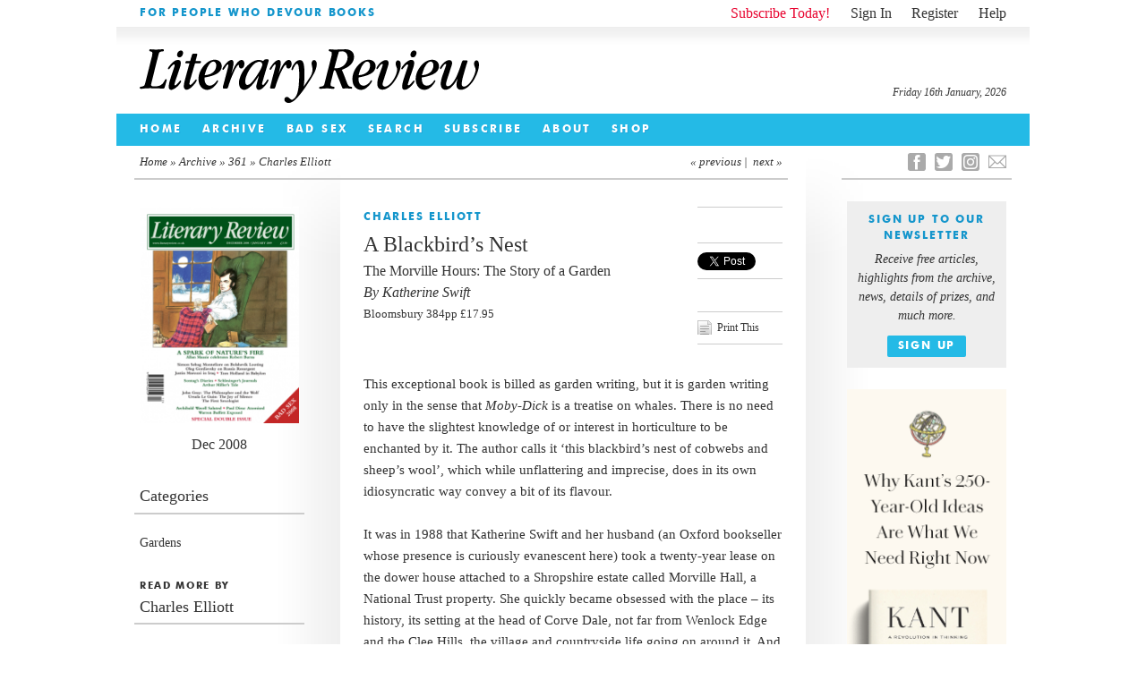

--- FILE ---
content_type: text/html; charset=UTF-8
request_url: https://literaryreview.co.uk/a-blackbirds-nest
body_size: 15647
content:
<!DOCTYPE html>
<html lang="en-GB">
<head>

<!--html5-->
<!-- paulirish.com/2008/conditional-stylesheets-vs-css-hacks-answer-neither/ -->
<!--[if lt IE 7]> <html class="no-js lt-ie9 lt-ie8 lt-ie7" lang="en"> <![endif]-->
<!--[if IE 7]>    <html class="no-js lt-ie9 lt-ie8" lang="en"> <![endif]-->
<!--[if IE 8]>    <html class="no-js lt-ie9" lang="en"> <![endif]-->
<!-- Consider adding a manifest.appcache: h5bp.com/d/Offline -->
<!--[if gt IE 8]><!--> <html class="no-js" lang="en"> <!--<![endif]-->
<!--end html5-->

<!--[if lt IE 9]>
<script src="https://literaryreview.co.uk/wp-content/themes/literary-review-3.3.2/assets/js/html5shiv.js"></script>
<![endif]-->

<meta charset="UTF-8" />

<!--html5-->
  <!-- Use the .htaccess and remove these lines to avoid edge case issues.
       More info: h5bp.com/i/378 -->
  <meta http-equiv="X-UA-Compatible" content="IE=edge,chrome=1">
<!--end html5-->



    
<!--html5-->

  <!-- Mobile viewport optimized: h5bp.com/viewport -->
  <meta name="viewport" content="width=device-width">
<!--end html5-->
						
<link rel="icon" type="image/png" href="https://literaryreview.co.uk/wp-content/themes/literary-review-3.3.2/assets/images/favicon.ico" />
<link rel="apple-touch-icon-precomposed" href="https://literaryreview.co.uk/wp-content/themes/literary-review-3.3.2/assets/images/favicon-152.png">
<meta name="msapplication-TileColor" content="#1596cc">
<meta name="msapplication-TileImage" content="https://literaryreview.co.uk/wp-content/themes/literary-review-3.3.2/assets/images/favicon-144.png">

<meta name="google-site-verification" content="sxYtSFMPwE4FoJjZP8B5dN1O0GuPJBQimS_gLTwZr30" />

		
		<!-- Google Tag Manager -->
		<script>(function(w,d,s,l,i){w[l]=w[l]||[];w[l].push({'gtm.start':
		new Date().getTime(),event:'gtm.js'});var f=d.getElementsByTagName(s)[0],
		j=d.createElement(s),dl=l!='dataLayer'?'&l='+l:'';j.async=true;j.src=
		'https://www.googletagmanager.com/gtm.js?id='+i+dl;f.parentNode.insertBefore(j,f);
		})(window,document,'script','dataLayer','GTM-MPDDDM4');
		</script>

		<!-- GA4 Google tag (gtag.js) -->
		<script async src="https://www.googletagmanager.com/gtag/js?id=G-5R41CYZM9K"></script>
		<script>
		window.dataLayer = window.dataLayer || [];
		function gtag(){dataLayer.push(arguments);}
		gtag('js', new Date());

		gtag('config', 'G-5R41CYZM9K');
		</script>

		<!--minified css-->
		<link rel="stylesheet" type="text/css" media="all" href="https://literaryreview.co.uk/wp-content/themes/literary-review-3.3.2/assets/css/stylesheet-240524-01.css" />
		
		<!-- Facebook Pixel Code -->
		<script>
		!function(f,b,e,v,n,t,s)
		{if(f.fbq)return;n=f.fbq=function(){n.callMethod?
		n.callMethod.apply(n,arguments):n.queue.push(arguments)};
		if(!f._fbq)f._fbq=n;n.push=n;n.loaded=!0;n.version='2.0';
		n.queue=[];t=b.createElement(e);t.async=!0;
		t.src=v;s=b.getElementsByTagName(e)[0];
		s.parentNode.insertBefore(t,s)}(window,document,'script',
		'https://connect.facebook.net/en_US/fbevents.js');
		 fbq('init', '358987538053315'); 
		fbq('track', 'PageView');
		</script>
		<noscript>
		 <img height="1" width="1" 
		src="https://www.facebook.com/tr?id=358987538053315&ev=PageView
		&noscript=1"/>
		</noscript>
		<!-- End Facebook Pixel Code -->

	
<link rel="profile" href="http://gmpg.org/xfn/11" />

<link rel="pingback" href="https://literaryreview.co.uk/xmlrpc.php" />

    <!-- the default values -->  
    <meta property="fb:app_id" content="626074010855299" />  
     <!-- <meta property="fb:admins" content="your_fb_admin_id" />-->  
    <meta property="article:publisher" content="https://www.facebook.com/pages/Literary-Review/181978000441" />
    <meta property="og:site_name" content="Literary Review" />
    
    <meta name="twitter:site" content="@Lit_Review" />
    
    <!-- content page -->  
       			
    				 			
  				<title>The Morville Hours: The Story of a Garden by Katherine Swift - review by Charles Elliott</title>
  				
				<meta name="twitter:title" content="Charles Elliott - A Blackbird&#8217;s Nest" />	 
				<meta property="og:title" content="Charles Elliott - A Blackbird&#8217;s Nest" />
				<meta property="og:type" content="article" />
				
				    				<meta name="description" content="Charles Elliott: A Blackbird&#8217;s Nest - The Morville Hours: The Story of a Garden by Katherine Swift">    				
    				<meta name="twitter:description" content="Charles Elliott: A Blackbird&#8217;s Nest - The Morville Hours: The Story of a Garden by Katherine Swift">
    				<meta property="og:description" content="Charles Elliott: A Blackbird&#8217;s Nest - The Morville Hours: The Story of a Garden by Katherine Swift">
    							
				
				
				
											
							<meta name="twitter:image" content="https://literaryreview.co.uk/wp-content/lr-files/2014/10/Issue-361-Dec-2008.png?1768554944" />
							<meta name="twitter:card" content="summary" />
							<meta property="og:image" content="https://literaryreview.co.uk/wp-content/lr-files/2014/10/Issue-361-Dec-2008.png?1768554944" />
							
				
					<meta property="og:url" content="https://literaryreview.co.uk/a-blackbirds-nest"/>
					<link rel="canonical" href="https://literaryreview.co.uk/a-blackbirds-nest">
	
    									
 	   



<!-- More ideas for your <head> here: h5bp.com/d/head-Tips -->

<!-- All JavaScript at the bottom, except this Modernizr build.
Modernizr enables HTML5 elements & feature detects for optimal performance.
Create your own custom Modernizr build: www.modernizr.com/download/ -->
<!--html5--> 
<script src="https://literaryreview.co.uk/wp-content/themes/literary-review-3.3.2/assets/js/libs/modernizr-2.5.3.min.js"></script>
<!--end html5-->



<meta name='robots' content='max-image-preview:large' />
<link rel="alternate" title="oEmbed (JSON)" type="application/json+oembed" href="https://literaryreview.co.uk/wp-json/oembed/1.0/embed?url=https%3A%2F%2Fliteraryreview.co.uk%2Fa-blackbirds-nest" />
<link rel="alternate" title="oEmbed (XML)" type="text/xml+oembed" href="https://literaryreview.co.uk/wp-json/oembed/1.0/embed?url=https%3A%2F%2Fliteraryreview.co.uk%2Fa-blackbirds-nest&#038;format=xml" />
<style id='wp-img-auto-sizes-contain-inline-css' type='text/css'>
img:is([sizes=auto i],[sizes^="auto," i]){contain-intrinsic-size:3000px 1500px}
/*# sourceURL=wp-img-auto-sizes-contain-inline-css */
</style>

<link rel='stylesheet' id='wp-block-library-css' href='https://literaryreview.co.uk/wp-includes/css/dist/block-library/style.min.css?ver=6.9' type='text/css' media='all' />
<style id='global-styles-inline-css' type='text/css'>
:root{--wp--preset--aspect-ratio--square: 1;--wp--preset--aspect-ratio--4-3: 4/3;--wp--preset--aspect-ratio--3-4: 3/4;--wp--preset--aspect-ratio--3-2: 3/2;--wp--preset--aspect-ratio--2-3: 2/3;--wp--preset--aspect-ratio--16-9: 16/9;--wp--preset--aspect-ratio--9-16: 9/16;--wp--preset--color--black: #000000;--wp--preset--color--cyan-bluish-gray: #abb8c3;--wp--preset--color--white: #ffffff;--wp--preset--color--pale-pink: #f78da7;--wp--preset--color--vivid-red: #cf2e2e;--wp--preset--color--luminous-vivid-orange: #ff6900;--wp--preset--color--luminous-vivid-amber: #fcb900;--wp--preset--color--light-green-cyan: #7bdcb5;--wp--preset--color--vivid-green-cyan: #00d084;--wp--preset--color--pale-cyan-blue: #8ed1fc;--wp--preset--color--vivid-cyan-blue: #0693e3;--wp--preset--color--vivid-purple: #9b51e0;--wp--preset--gradient--vivid-cyan-blue-to-vivid-purple: linear-gradient(135deg,rgb(6,147,227) 0%,rgb(155,81,224) 100%);--wp--preset--gradient--light-green-cyan-to-vivid-green-cyan: linear-gradient(135deg,rgb(122,220,180) 0%,rgb(0,208,130) 100%);--wp--preset--gradient--luminous-vivid-amber-to-luminous-vivid-orange: linear-gradient(135deg,rgb(252,185,0) 0%,rgb(255,105,0) 100%);--wp--preset--gradient--luminous-vivid-orange-to-vivid-red: linear-gradient(135deg,rgb(255,105,0) 0%,rgb(207,46,46) 100%);--wp--preset--gradient--very-light-gray-to-cyan-bluish-gray: linear-gradient(135deg,rgb(238,238,238) 0%,rgb(169,184,195) 100%);--wp--preset--gradient--cool-to-warm-spectrum: linear-gradient(135deg,rgb(74,234,220) 0%,rgb(151,120,209) 20%,rgb(207,42,186) 40%,rgb(238,44,130) 60%,rgb(251,105,98) 80%,rgb(254,248,76) 100%);--wp--preset--gradient--blush-light-purple: linear-gradient(135deg,rgb(255,206,236) 0%,rgb(152,150,240) 100%);--wp--preset--gradient--blush-bordeaux: linear-gradient(135deg,rgb(254,205,165) 0%,rgb(254,45,45) 50%,rgb(107,0,62) 100%);--wp--preset--gradient--luminous-dusk: linear-gradient(135deg,rgb(255,203,112) 0%,rgb(199,81,192) 50%,rgb(65,88,208) 100%);--wp--preset--gradient--pale-ocean: linear-gradient(135deg,rgb(255,245,203) 0%,rgb(182,227,212) 50%,rgb(51,167,181) 100%);--wp--preset--gradient--electric-grass: linear-gradient(135deg,rgb(202,248,128) 0%,rgb(113,206,126) 100%);--wp--preset--gradient--midnight: linear-gradient(135deg,rgb(2,3,129) 0%,rgb(40,116,252) 100%);--wp--preset--font-size--small: 13px;--wp--preset--font-size--medium: 20px;--wp--preset--font-size--large: 36px;--wp--preset--font-size--x-large: 42px;--wp--preset--spacing--20: 0.44rem;--wp--preset--spacing--30: 0.67rem;--wp--preset--spacing--40: 1rem;--wp--preset--spacing--50: 1.5rem;--wp--preset--spacing--60: 2.25rem;--wp--preset--spacing--70: 3.38rem;--wp--preset--spacing--80: 5.06rem;--wp--preset--shadow--natural: 6px 6px 9px rgba(0, 0, 0, 0.2);--wp--preset--shadow--deep: 12px 12px 50px rgba(0, 0, 0, 0.4);--wp--preset--shadow--sharp: 6px 6px 0px rgba(0, 0, 0, 0.2);--wp--preset--shadow--outlined: 6px 6px 0px -3px rgb(255, 255, 255), 6px 6px rgb(0, 0, 0);--wp--preset--shadow--crisp: 6px 6px 0px rgb(0, 0, 0);}:where(.is-layout-flex){gap: 0.5em;}:where(.is-layout-grid){gap: 0.5em;}body .is-layout-flex{display: flex;}.is-layout-flex{flex-wrap: wrap;align-items: center;}.is-layout-flex > :is(*, div){margin: 0;}body .is-layout-grid{display: grid;}.is-layout-grid > :is(*, div){margin: 0;}:where(.wp-block-columns.is-layout-flex){gap: 2em;}:where(.wp-block-columns.is-layout-grid){gap: 2em;}:where(.wp-block-post-template.is-layout-flex){gap: 1.25em;}:where(.wp-block-post-template.is-layout-grid){gap: 1.25em;}.has-black-color{color: var(--wp--preset--color--black) !important;}.has-cyan-bluish-gray-color{color: var(--wp--preset--color--cyan-bluish-gray) !important;}.has-white-color{color: var(--wp--preset--color--white) !important;}.has-pale-pink-color{color: var(--wp--preset--color--pale-pink) !important;}.has-vivid-red-color{color: var(--wp--preset--color--vivid-red) !important;}.has-luminous-vivid-orange-color{color: var(--wp--preset--color--luminous-vivid-orange) !important;}.has-luminous-vivid-amber-color{color: var(--wp--preset--color--luminous-vivid-amber) !important;}.has-light-green-cyan-color{color: var(--wp--preset--color--light-green-cyan) !important;}.has-vivid-green-cyan-color{color: var(--wp--preset--color--vivid-green-cyan) !important;}.has-pale-cyan-blue-color{color: var(--wp--preset--color--pale-cyan-blue) !important;}.has-vivid-cyan-blue-color{color: var(--wp--preset--color--vivid-cyan-blue) !important;}.has-vivid-purple-color{color: var(--wp--preset--color--vivid-purple) !important;}.has-black-background-color{background-color: var(--wp--preset--color--black) !important;}.has-cyan-bluish-gray-background-color{background-color: var(--wp--preset--color--cyan-bluish-gray) !important;}.has-white-background-color{background-color: var(--wp--preset--color--white) !important;}.has-pale-pink-background-color{background-color: var(--wp--preset--color--pale-pink) !important;}.has-vivid-red-background-color{background-color: var(--wp--preset--color--vivid-red) !important;}.has-luminous-vivid-orange-background-color{background-color: var(--wp--preset--color--luminous-vivid-orange) !important;}.has-luminous-vivid-amber-background-color{background-color: var(--wp--preset--color--luminous-vivid-amber) !important;}.has-light-green-cyan-background-color{background-color: var(--wp--preset--color--light-green-cyan) !important;}.has-vivid-green-cyan-background-color{background-color: var(--wp--preset--color--vivid-green-cyan) !important;}.has-pale-cyan-blue-background-color{background-color: var(--wp--preset--color--pale-cyan-blue) !important;}.has-vivid-cyan-blue-background-color{background-color: var(--wp--preset--color--vivid-cyan-blue) !important;}.has-vivid-purple-background-color{background-color: var(--wp--preset--color--vivid-purple) !important;}.has-black-border-color{border-color: var(--wp--preset--color--black) !important;}.has-cyan-bluish-gray-border-color{border-color: var(--wp--preset--color--cyan-bluish-gray) !important;}.has-white-border-color{border-color: var(--wp--preset--color--white) !important;}.has-pale-pink-border-color{border-color: var(--wp--preset--color--pale-pink) !important;}.has-vivid-red-border-color{border-color: var(--wp--preset--color--vivid-red) !important;}.has-luminous-vivid-orange-border-color{border-color: var(--wp--preset--color--luminous-vivid-orange) !important;}.has-luminous-vivid-amber-border-color{border-color: var(--wp--preset--color--luminous-vivid-amber) !important;}.has-light-green-cyan-border-color{border-color: var(--wp--preset--color--light-green-cyan) !important;}.has-vivid-green-cyan-border-color{border-color: var(--wp--preset--color--vivid-green-cyan) !important;}.has-pale-cyan-blue-border-color{border-color: var(--wp--preset--color--pale-cyan-blue) !important;}.has-vivid-cyan-blue-border-color{border-color: var(--wp--preset--color--vivid-cyan-blue) !important;}.has-vivid-purple-border-color{border-color: var(--wp--preset--color--vivid-purple) !important;}.has-vivid-cyan-blue-to-vivid-purple-gradient-background{background: var(--wp--preset--gradient--vivid-cyan-blue-to-vivid-purple) !important;}.has-light-green-cyan-to-vivid-green-cyan-gradient-background{background: var(--wp--preset--gradient--light-green-cyan-to-vivid-green-cyan) !important;}.has-luminous-vivid-amber-to-luminous-vivid-orange-gradient-background{background: var(--wp--preset--gradient--luminous-vivid-amber-to-luminous-vivid-orange) !important;}.has-luminous-vivid-orange-to-vivid-red-gradient-background{background: var(--wp--preset--gradient--luminous-vivid-orange-to-vivid-red) !important;}.has-very-light-gray-to-cyan-bluish-gray-gradient-background{background: var(--wp--preset--gradient--very-light-gray-to-cyan-bluish-gray) !important;}.has-cool-to-warm-spectrum-gradient-background{background: var(--wp--preset--gradient--cool-to-warm-spectrum) !important;}.has-blush-light-purple-gradient-background{background: var(--wp--preset--gradient--blush-light-purple) !important;}.has-blush-bordeaux-gradient-background{background: var(--wp--preset--gradient--blush-bordeaux) !important;}.has-luminous-dusk-gradient-background{background: var(--wp--preset--gradient--luminous-dusk) !important;}.has-pale-ocean-gradient-background{background: var(--wp--preset--gradient--pale-ocean) !important;}.has-electric-grass-gradient-background{background: var(--wp--preset--gradient--electric-grass) !important;}.has-midnight-gradient-background{background: var(--wp--preset--gradient--midnight) !important;}.has-small-font-size{font-size: var(--wp--preset--font-size--small) !important;}.has-medium-font-size{font-size: var(--wp--preset--font-size--medium) !important;}.has-large-font-size{font-size: var(--wp--preset--font-size--large) !important;}.has-x-large-font-size{font-size: var(--wp--preset--font-size--x-large) !important;}
/*# sourceURL=global-styles-inline-css */
</style>

<style id='classic-theme-styles-inline-css' type='text/css'>
/*! This file is auto-generated */
.wp-block-button__link{color:#fff;background-color:#32373c;border-radius:9999px;box-shadow:none;text-decoration:none;padding:calc(.667em + 2px) calc(1.333em + 2px);font-size:1.125em}.wp-block-file__button{background:#32373c;color:#fff;text-decoration:none}
/*# sourceURL=/wp-includes/css/classic-themes.min.css */
</style>
<link rel='stylesheet' id='contact-form-7-css' href='https://literaryreview.co.uk/wp-content/plugins/contact-form-7/includes/css/styles.css?ver=6.1.4' type='text/css' media='all' />
<link rel='stylesheet' id='ctf_styles-css' href='https://literaryreview.co.uk/wp-content/plugins/custom-twitter-feeds-pro/css/ctf-styles.min.css?ver=2.5.2' type='text/css' media='all' />
<link rel='stylesheet' id='lr_pp_style-css' href='https://literaryreview.co.uk/wp-content/plugins/lr-popup-promotions/css/lr-pp-popup-style.css?ver=1.3-20250827-1' type='text/css' media='all' />
<link rel="https://api.w.org/" href="https://literaryreview.co.uk/wp-json/" /><link rel="alternate" title="JSON" type="application/json" href="https://literaryreview.co.uk/wp-json/wp/v2/posts/3933" /><link rel="EditURI" type="application/rsd+xml" title="RSD" href="https://literaryreview.co.uk/xmlrpc.php?rsd" />
<link rel="canonical" href="https://literaryreview.co.uk/a-blackbirds-nest" />
<link rel='shortlink' href='https://literaryreview.co.uk/?p=3933' />
</head>
 
<body class="wp-singular post-template-default single single-post postid-3933 single-format-standard wp-theme-literary-review-332">

	<!-- Google Tag Manager (noscript) -->
	<noscript><iframe src="https://www.googletagmanager.com/ns.html?id=GTM-MPDDDM4"
	height="0" width="0" style="display:none;visibility:hidden"></iframe></noscript>
	<!-- End Google Tag Manager (noscript) -->



<!--html5-->
<!-- Prompt IE 6 users to install Chrome Frame. Remove this if you support IE 6.
       chromium.org/developers/how-tos/chrome-frame-getting-started -->
  <!--[if lt IE 7]><p class=chromeframe>Your browser is <em>ancient!</em> <a href="http://browsehappy.com/">Upgrade to a different browser</a> or <a href="http://www.google.com/chromeframe/?redirect=true">install Google Chrome Frame</a> to experience this site.</p><![endif]-->
<!--end html5-->

<div id="page"  class="box">
	<a name="page-top"></a>
	
			<header id="pageheader">
		<div id="introbar" class="box">
			
						<div id="welcome" class="boldtitle highlight-text">
				
    			<span>For People Who Devour Books</span>
			</div>
						
			<ul id="account">
			

			
								<!--<li class="subscribe"><a href=" ">Subscribe Today!</a></li>-->
					<li class="subscribe"><a href="https://literaryreview.co.uk/subscribe ">Subscribe Today!</a></li>
									<li class="account-link account-signin"><a href="https://literaryreview.co.uk/wp-login.php?itsec-hb-token=sign-in">Sign In</a></li>
					<li class="account-link account-register"><a href="https://literaryreview.co.uk/wp-login.php?action=register&itsec-hb-token=wp-register-php">Register</a></li>
					<li class="account-link account-register"><a href="https://literaryreview.co.uk/subscribe#help">Help</a></li>
						</ul>
		</div>
	
		<div id="masthead" class="box">
			<h1><a>Literary Review</a></h1>
			<time id="lr-time" datetime="2026-01-16">Friday 16th January, 2026</time>			
		</div>

<!-- cached fragment_cache_header_menu on 2026-01-09 18:13:04 for 1 hours -->		
		 <!-- BEGIN HEADER MENU -->
 
			<div id="navbar" class="box boldtitle">
		
				 			<nav class="menu-header-navigation-container"><ul id="menu-header-navigation" class="menu"><li id="menu-item-130" class="menu-item menu-item-type-custom menu-item-object-custom menu-item-130"><a href="/">Home</a></li>
<li id="menu-item-128" class="menu-item menu-item-type-taxonomy menu-item-object-category current-post-ancestor menu-item-128"><a href="https://literaryreview.co.uk/back-issue">Archive</a></li>
<li id="menu-item-8343" class="menu-item menu-item-type-post_type menu-item-object-page menu-item-8343"><a href="https://literaryreview.co.uk/bad-sex-in-fiction-award">Bad Sex</a></li>
<li id="menu-item-981" class="menu-item menu-item-type-post_type menu-item-object-page menu-item-981"><a href="https://literaryreview.co.uk/search">Search</a></li>
<li id="menu-item-8537" class="menu-item menu-item-type-post_type menu-item-object-page menu-item-8537"><a href="https://literaryreview.co.uk/subscribe">Subscribe</a></li>
<li id="menu-item-127" class="menu-item menu-item-type-post_type menu-item-object-page menu-item-127"><a href="https://literaryreview.co.uk/about">About</a></li>
<li id="menu-item-8344" class="menu-item menu-item-type-post_type menu-item-object-page menu-item-8344"><a href="https://literaryreview.co.uk/shop">Shop</a></li>
</ul></nav>
				
			</div><!-- /end "navbar" div -->	
		
		
	</header>
				
		
	<div id="faux-col-wrap-l">
		<div id="faux-col-wrap-r">
		
				
			<div id="main" class="box">    
	

<div id="main-content-wrap" class="box">
					
					<nav id="breadcrumb" class="box">
						<div id="breadcrumb-l">
						<a href="https://literaryreview.co.uk">Home</a> &raquo; <a href="https://literaryreview.co.uk/back-issue">Archive</a> &raquo; <a href="https://literaryreview.co.uk/back-issue/361">361</a> &raquo; Charles Elliott						</div>
						
						<div id="breadcrumb-r">
						
														&laquo; <a href="https://literaryreview.co.uk/busy-lizzy" rel="prev" title="Busy Lizzy">previous</a>&nbsp;|&nbsp;
							
														<a href="https://literaryreview.co.uk/the-garden-over-the-pond" rel="next" title="The Garden Over the Pond">next</a> &raquo;
												
						</div>
					</nav>

<!-- Left-hand Sidebar -->					
					<div id="meta-column">
					
					
										
					           							

								
										<div id="issue">
											<div id="issue-cover">
												<a href="https://literaryreview.co.uk/back-issue/361" title="See articles in Issue 361">
													<figure>
																														<img id="_bookimage" itemprop="image" src="https://literaryreview.co.uk/wp-content/lr-files/2014/10/Issue-361-Dec-2008-196x266.png" width="196" height="266" />		
																												</figure>

													<h2><meta id="_publishdate" content ="2008-12-01" itemprop="datePublished">Dec 2008</h2>													<!--<p>view contents table</p>-->
												</a>
											</div>						
										</div>
							
							
											
											
																<div class="article-categories">
												<a href="#" class="sidebar-header box">
													<h3>Categories</h3>
													<span class="morelink read-more">more</span>
												</a>
												<p><a href="https://literaryreview.co.uk/subject/gardens" rel="tag">Gardens</a></p>										</div>

													 
							

															
										<section id="article-author">
											<header>
												<a href="https://literaryreview.co.uk/contributors/charles-elliott">
													<span class="boldtitle">Read more by</span>
													<h1>Charles Elliott</h1>
												</a>
											</header>
										
																					<article class="article-author-excerpt">
											<a href="https://literaryreview.co.uk/is-it-a-bird-is-it-a-flea" rel="bookmark" title="Permanent Link to Is It a Bird? Is It a Flea?">
												<hgroup>
													<h1>Is It a Bird? Is It a Flea?</h1>
												</hgroup>
											</a>
											</article>										
																						<article class="article-author-excerpt">
											<a href="https://literaryreview.co.uk/leeches-stings-lunacy" rel="bookmark" title="Permanent Link to Leeches, Stings &#038; Lunacy">
												<hgroup>
													<h1>Leeches, Stings &#038; Lunacy</h1>
												</hgroup>
											</a>
											</article>										
																						<article class="article-author-excerpt">
											<a href="https://literaryreview.co.uk/a-battery-of-bookmen" rel="bookmark" title="Permanent Link to A Battery of Bookmen">
												<hgroup>
													<h1>A Battery of Bookmen</h1>
												</hgroup>
											</a>
											</article>										
																						<article class="article-author-excerpt">
											<a href="https://literaryreview.co.uk/roots-in-cahoots" rel="bookmark" title="Permanent Link to Roots in Cahoots">
												<hgroup>
													<h1>Roots in Cahoots</h1>
												</hgroup>
											</a>
											</article>										
																						<article class="article-author-excerpt">
											<a href="https://literaryreview.co.uk/they-risked-their-lives-for-flowers" rel="bookmark" title="Permanent Link to They Risked Their Lives for Flowers">
												<hgroup>
													<h1>They Risked Their Lives for Flowers</h1>
												</hgroup>
											</a>
											</article>										
																						<article class="article-author-excerpt">
											<a href="https://literaryreview.co.uk/borneo-on-thames" rel="bookmark" title="Permanent Link to Borneo on Thames">
												<hgroup>
													<h1>Borneo on Thames</h1>
												</hgroup>
											</a>
											</article>										
																						<article class="article-author-excerpt">
											<a href="https://literaryreview.co.uk/the-569-pineapple" rel="bookmark" title="Permanent Link to The £569 Pineapple">
												<hgroup>
													<h1>The £569 Pineapple</h1>
												</hgroup>
											</a>
											</article>										
																						<article class="article-author-excerpt">
											<a href="https://literaryreview.co.uk/desperately-seeking-sakura" rel="bookmark" title="Permanent Link to Desperately Seeking Sakura">
												<hgroup>
													<h1>Desperately Seeking Sakura</h1>
												</hgroup>
											</a>
											</article>										
																						<article class="article-author-excerpt">
											<a href="https://literaryreview.co.uk/a-hurrah-for-kniphofia" rel="bookmark" title="Permanent Link to A Hurrah for Kniphofia">
												<hgroup>
													<h1>A Hurrah for Kniphofia</h1>
												</hgroup>
											</a>
											</article>										
																						<article class="article-author-excerpt">
											<a href="https://literaryreview.co.uk/growing-growing-gone" rel="bookmark" title="Permanent Link to Growing, Growing, Gone">
												<hgroup>
													<h1>Growing, Growing, Gone</h1>
												</hgroup>
											</a>
											</article>										
																						<article class="article-author-excerpt">
											<a href="https://literaryreview.co.uk/green-fingers" rel="bookmark" title="Permanent Link to Green Fingers">
												<hgroup>
													<h1>Green Fingers</h1>
												</hgroup>
											</a>
											</article>										
																						<article class="article-author-excerpt">
											<a href="https://literaryreview.co.uk/the-elevenths-hour" rel="bookmark" title="Permanent Link to The Eleventh’s Hour">
												<hgroup>
													<h1>The Eleventh’s Hour</h1>
												</hgroup>
											</a>
											</article>										
																						<article class="article-author-excerpt">
											<a href="https://literaryreview.co.uk/ways-of-seeding" rel="bookmark" title="Permanent Link to Ways of Seeding">
												<hgroup>
													<h1>Ways of Seeding</h1>
												</hgroup>
											</a>
											</article>										
																						<article class="article-author-excerpt">
											<a href="https://literaryreview.co.uk/prime-mover" rel="bookmark" title="Permanent Link to Prime Mover">
												<hgroup>
													<h1>Prime Mover</h1>
												</hgroup>
											</a>
											</article>										
																						<article class="article-author-excerpt">
											<a href="https://literaryreview.co.uk/sunken-swallows" rel="bookmark" title="Permanent Link to Sunken Swallows">
												<hgroup>
													<h1>Sunken Swallows</h1>
												</hgroup>
											</a>
											</article>										
																						<article class="article-author-excerpt">
											<a href="https://literaryreview.co.uk/getting-out-of-jail" rel="bookmark" title="Permanent Link to Getting out of Jail">
												<hgroup>
													<h1>Getting out of Jail</h1>
												</hgroup>
											</a>
											</article>										
																						<article class="article-author-excerpt">
											<a href="https://literaryreview.co.uk/pragmatic-plantsmen" rel="bookmark" title="Permanent Link to Pragmatic Plantsmen">
												<hgroup>
													<h1>Pragmatic Plantsmen</h1>
												</hgroup>
											</a>
											</article>										
																						<article class="article-author-excerpt">
											<a href="https://literaryreview.co.uk/a-ghost-village" rel="bookmark" title="Permanent Link to A Ghost Village">
												<hgroup>
													<h1>A Ghost Village</h1>
												</hgroup>
											</a>
											</article>										
																						<article class="article-author-excerpt">
											<a href="https://literaryreview.co.uk/foetid-romanticism" rel="bookmark" title="Permanent Link to Foetid Romanticism">
												<hgroup>
													<h1>Foetid Romanticism</h1>
												</hgroup>
											</a>
											</article>										
																						<article class="article-author-excerpt">
											<a href="https://literaryreview.co.uk/lifting-the-flap" rel="bookmark" title="Permanent Link to Lifting the Flap">
												<hgroup>
													<h1>Lifting the Flap</h1>
												</hgroup>
											</a>
											</article>										
																						<article class="article-author-excerpt">
											<a href="https://literaryreview.co.uk/a-rose-is-not-a-rose" rel="bookmark" title="Permanent Link to A Rose is Not A Rose">
												<hgroup>
													<h1>A Rose is Not A Rose</h1>
												</hgroup>
											</a>
											</article>										
																						<article class="article-author-excerpt">
											<a href="https://literaryreview.co.uk/letters-from-america" rel="bookmark" title="Permanent Link to Letters From America">
												<hgroup>
													<h1>Letters From America</h1>
												</hgroup>
											</a>
											</article>										
																						<article class="article-author-excerpt">
											<a href="https://literaryreview.co.uk/politics-and-parterres" rel="bookmark" title="Permanent Link to Politics and Parterres">
												<hgroup>
													<h1>Politics and Parterres</h1>
												</hgroup>
											</a>
											</article>										
																						<article class="article-author-excerpt">
											<a href="https://literaryreview.co.uk/horticultural-masters" rel="bookmark" title="Permanent Link to Horticultural Masters">
												<hgroup>
													<h1>Horticultural Masters</h1>
												</hgroup>
											</a>
											</article>										
																					  	
										  	<aside>
										  	<a href="https://literaryreview.co.uk/contributors/charles-elliott">
										  		<p>See all articles by<br />Charles Elliott</p>
										  	</a>	 
										  	</aside>
										  	
										  											  	
										  </section>
										  
								
							
						
					</div>

<!-- end left-hand sidebar -->

					<div id="main-column"  class="box">	
					
	
		<article id="single-article" itemprop="review" itemtype="http://schema.org/Review" itemscope itemref="_bookimage _publishdate _articlereview" class="post-3933 post type-post status-publish format-standard hentry category-4710 tag-gardens content_section_tx-gardens author_tx-katherine-swift contributor_tx-charles-elliott">

		
		<div class="box">
			
			<aside class="social-sharing-vertical">
				<ul class="box">
					<li class="facebook-share box"><div class="facebook-container"><div class="fb-like" data-href="https://literaryreview.co.uk/a-blackbirds-nest" data-width="80px" data-layout="button" data-action="recommend" data-show-faces="false" data-share="false"></div></div></li>
					<li class="twitter-share box"><div class="twitter-container"><a href="https://twitter.com/share" class="twitter-share-button" data-url="https://literaryreview.co.uk/a-blackbirds-nest" data-via="Lit_Review" data-count="none" data-dnt="true">Tweet</a></div></li>
					<script>!function(d,s,id){var js,fjs=d.getElementsByTagName(s)[0],p=/^http:/.test(d.location)?'http':'https';if(!d.getElementById(id)){js=d.createElement(s);js.id=id;js.src=p+'://platform.twitter.com/widgets.js';fjs.parentNode.insertBefore(js,fjs);}}(document, 'script', 'twitter-wjs');</script>
					<!-- Go to www.addthis.com/dashboard to customize your tools -->
					<li class="share-this-share box">
						<div class="sharethis-container">
							<div class="addthis_toolbox addthis_default_style">
								<a class="addthis_button_compact"></a>
							</div>
						</div>
					</li>
										
					<li class="print-this box"><div class="printthis-container"><a class="box" href="javascript:window.print()"><!--<img src="https://literaryreview.co.uk/wp-content/themes/literary-review-3.3.2/images/print-this-icon.png" alt="Print This"/>--><span class="print-this-icon">i</span><span> Print This</span></a></div></li>
				
				</ul>
			</aside>
			
			<header>
																						
			
																																
																				<h1 itemprop="author" itemtype="http://schema.org/Person" class="boldtitle highlight-text">Charles Elliott</h1>
																		
																			 										
																		<h4>A Blackbird&#8217;s Nest</h4>																		
													
																				
				
																																				<div itemtype="http://schema.org/Book" itemscope itemprop="itemReviewed">
																		
																																					
																							<h3 itemprop="name">The Morville Hours: The Story of a Garden</h3>
																			
																																									
																						<h2>By <span itemprop="author" itemtype="http://schema.org/Person">Katherine Swift</span></h2>
																																									
																							<h5><span itemprop="publisher" itemtype="http://schema.org/organization"> Bloomsbury 384pp £17.95</span>
																																															</h5>
																				
																																								
																		</div>
																		
																	 <!--End IF loop-->
																	
																	</header>

		</div><!-- closes heading div-->
		
				<!-- filtering free / premium articles -->	
			
				
				
<!-- PREMIUM ARTICLE -->

<!-- SUBSCRIBERS -->

				
<!--END SUBSCRIBERS -->
																											
														<span class="logged-in-header-space">&nbsp;</span>
														
														<!---
															<aside class="article-subscription-advert">
																<a href="">
															
																																			<h2 class="boldtitle"></h2>
																																	
																																			<p></p>
																																
																	<span class="small-button boldtitle">Subscribe Today</span>
																</a>
															</aside>
														-->
														<!-- NOT LOGGED IN -->

													<div>
																									
															<div class="article-preview" itemprop="reviewBody" id="_articlereview">
															<p>This exceptional book is billed as garden writing, but it is garden writing only in the sense that <i>Moby-Dick</i> is a treatise on whales. There is no need to have the slightest knowledge of or interest in horticulture to be enchanted by it. The author calls it ‘this blackbird’s nest of cobwebs and sheep’s wool’, which while unflattering and imprecise, does in its own idiosyncratic way convey a bit of its flavour.</p>
<p>It was in 1988 that Katherine Swift and her husband (an Oxford bookseller whose presence is curiously evanescent here) took a twenty-year lease on the dower house attached to a Shropshire estate called Morville Hall, a National Trust property. She quickly became obsessed with the place – its history, its setting at the head of Corve Dale, not far from Wenlock Edge and the Clee Hills, the village and countryside life going on around it. And as a veteran garden writer (as well as a rare-book librarian and historical researcher) she decided to create a serious garden on an acre or so of adjoining rough grassland. </p>
<p>The making of this garden is the ostensible subject of her book. With a good bit of hard labour – and some local help – she plants hedges, lays out parterres and a maze, introduces new trees, flowers and rose beds, even constructs a long, narrow, stone-lined canal and a</p>
<div class="fade-out"></div>															</div>
															<p class="subscribe-for-more"><a  href="https://literaryreview.co.uk/subscribe">Subscribe</a> or <a href="https://literaryreview.co.uk/wp-login.php?itsec-hb-token=sign-in">Sign In</a> to read the full article</p>														
																											</div>
													
													
																											
														<aside class="article-subscription-advert">
															<a href="https://literaryreview.co.uk/subscribe">
														
																																	<h2 class="boldtitle">For People Who Devour Books</h2>
																																
																																	<p>Only a selection of our reviews and articles are free. Subscribers receive the monthly magazine and access to all articles on our website.</p>
																																
																<span class="small-button boldtitle">Subscribe Today</span>
															</a>
														</aside>
													
													
												

								<!-- END NOT LOGGED IN -->

				
							
				<aside class="edit-link">
									</aside>
							
				<aside class="footnote-nav box">
					<nav class="footnote-nav-l">
						<a href="https://literaryreview.co.uk">Home</a> &raquo; <a href="https://literaryreview.co.uk/back-issue">Archive</a> &raquo; <a href="https://literaryreview.co.uk/back-issue/361">361</a> &raquo; Charles Elliott					</nav>
					<nav class="footnote-nav-r">
						<a href="#page-top">top</a>
					</nav>
				</aside>

			
				
		</article>





					</div><!-- /end "main-column" -->		
				
				</div><!-- /end "content-wrap" -->	

								<div id="social-column">
					
					
					    	<ul id="social-links" class="box">
					    							    		<li class="lr-email last"><a href="mailto:website@literaryreview.co.uk" title="email">E</a></li>
					    							    		
								<!--<li class="lr-rss"><a href="#" title="RSS">R</a></li>-->
								
																
																<li class="lr-instagram"><a href="https://www.instagram.com/lit_review/" title="Instagram">I</a></li>
																
																<li class="lr-twitter"><a href="https://twitter.com/Lit_Review"  title="Twitter">T</a></li>
																
																<li class="lr-facebook"><a href="https://www.facebook.com/pages/Literary-Review/181978000441" title="Facebook">F</a></li>
													
							</ul>
					
				
										
					
<!-- cached fragment_cache_newsletter_signup on 2026-01-09 22:14:29 for 1 hours -->
						<!-- Begin MailChimp Signup Form -->
						
												
						<!-- removed mailchimp form, replaced with link button to prevent GDPR bypass -->
						
						<div class="lr-newsletter-sidebar">	
							<div id="mc_embed_signup">
								<div id="mc-embedded-subscribe-form">
									<div id="mc_embed_signup_scroll" class="box">
										<h2 class="boldtitle highlight-text">Sign Up to our newsletter</h2>
										<span>Receive free articles, highlights from the archive, news, details of prizes, and much more.</span>
										<div class="submit-wrap">
											<a class="newsletter-submit boldtitle" href="https://literaryreview.us2.list-manage.com/subscribe?u=8ed3bbabd7667be045f3ded32&id=3c4acf4bff" target="_blank">Sign Up</a>
										</div>
									</div>
								</div>
							</div>
						</div>

						
					
																 <div class="tall-advert">
											 
													 <p><a href="https://www.hup.harvard.edu/books/9780674296107?utm_source=lit-review&amp;utm_medium=lit-review&amp;utm_campaign=Kant-lit-review-web-ad&amp;utm_term=lit-review&amp;utm_content=image"><img loading="lazy" decoding="async" class="alignnone size-full wp-image-19525" src="https://literaryreview.co.uk/wp-content/lr-files/2025/10/Kant-Lit-Review.gif" alt="" width="180" height="750" /></a></p>
											 </div>
																													 <div class="tall-advert">
											 
													 <p><a href="https://hubs.ly/Q03LqyXm0"><img loading="lazy" decoding="async" class="alignnone size-full wp-image-19442" src="https://literaryreview.co.uk/wp-content/lr-files/2025/10/AD-09790_-Literary-Review_Update.jpg" alt="" width="180" height="750" srcset="https://literaryreview.co.uk/wp-content/lr-files/2025/10/AD-09790_-Literary-Review_Update.jpg 180w, https://literaryreview.co.uk/wp-content/lr-files/2025/10/AD-09790_-Literary-Review_Update-64x266.jpg 64w, https://literaryreview.co.uk/wp-content/lr-files/2025/10/AD-09790_-Literary-Review_Update-128x532.jpg 128w" sizes="auto, (max-width: 180px) 100vw, 180px" /></a></p>
											 </div>
											
						<div id="twitter-feed">
						<a href="https://twitter.com/Lit_Review" target="_blank" class="header-block-link box">
						<h3 class="twitter-header">@Lit_Review</h3>
						<p>Follow Literary Review on Twitter</p>
						</a>
							<ul>
								<li><h3>Twitter Feed</h3>			<div class="textwidget">
<!-- Custom Twitter Feeds by Smash Balloon -->
<div id="ctf"  class="ctf ctf-type-usertimeline  ctf-styles ctf-feed-1 ctf-list ctf-regular-style ctf-autoscroll ctf-rebranded-x"  data-ctfshortcode="{&quot;feed&quot;:1}"  data-ctfdisablelinks="false" data-ctflinktextcolor="#" data-ctfscrolloffset="200" data-ctfmaxmedia="4" data-ctfimagecols="auto" data-header-size="small" data-feedid="1" data-postid="3933"  data-feed="1" data-ctfintents="1" data-ctfneeded="-23">
	
    
    <div class="ctf-tweet-items">
    
<div class="ctf-item ctf-author-lit_review ctf-new ctf-tc-checked" id="ctf_2005652480429039927">

    
<div class="ctf-author-box">
    <div class="ctf-author-box-link">
                                    <a href="https://twitter.com/lit_review" class="ctf-author-avatar" target="_blank" rel="nofollow noopener noreferrer" >
                    <img loading="lazy" decoding="async" src="https://literaryreview.co.uk/wp-content/plugins/custom-twitter-feeds-pro/img/placeholder.png" alt="Lit_Review avatar" data-avatar="https://pbs.twimg.com/profile_images/1995523417479503872/Yzf_Bl19_normal.jpg" width="48" height="48">
                </a>
            
                            <a href="https://twitter.com/lit_review" target="_blank" rel="nofollow noopener noreferrer" class="ctf-author-name" >Literary Review</a>
                                <a href="https://twitter.com/lit_review" class="ctf-author-screenname" target="_blank" rel="nofollow noopener noreferrer" >@Lit_Review</a>
                    
        		                    <span class="ctf-screename-sep" >&middot;</span>
	                    <div class="ctf-tweet-meta" >
              <a href="https://twitter.com/lit_review/status/2005652480429039927" class="ctf-tweet-date" target="_blank" rel="nofollow noopener noreferrer" >29 Dec <span class="ctf-screenreader"> 2005652480429039927</span></a>
            </div>
            </div>
    </div>

        <div class="ctf-tweet-content">
        				<p class="ctf-tweet-text">The latest volume of T S Eliot’s letters, covering 1942–44, reveals a constant stream of correspondence. By contrast, his poetic output was negligible.<br />
<br />
Robert Crawford ponders if Eliot the poet was beginning to be left behind.<br />
<br />
</p>
						
        <a  href="https://literaryreview.co.uk/advice-to-poets" class="ctf-twitter-card ctf-tc-type-summary_large_image" target="_blank" rel="noopener noreferrer"><div class="ctf-tc-summary-info"><p class="ctf-tc-heading">Robert Crawford - Advice to Poets</p><p class="ctf-tc-desc">Robert Crawford: Advice to Poets - The Letters of T S Eliot, Volume 10: 1942–1944 by Valerie Eliot &amp; John Haffenden (edd)</p><p class="ctf-tc-url">literaryreview.co.uk</p></div></a>
	    
        
    </div>
    
	
    <div class="ctf-tweet-actions" >
            <a href="https://twitter.com/intent/tweet?in_reply_to=2005652480429039927&#038;related=lit_review" class="ctf-reply" target="_blank" rel="nofollow noopener noreferrer">
            <svg class="svg-inline--fa fa-w-16" viewBox="0 0 24 24" aria-label="reply" role="img" xmlns="http://www.w3.org/2000/svg"><g><path fill="currentColor" d="M14.046 2.242l-4.148-.01h-.002c-4.374 0-7.8 3.427-7.8 7.802 0 4.098 3.186 7.206 7.465 7.37v3.828c0 .108.044.286.12.403.142.225.384.347.632.347.138 0 .277-.038.402-.118.264-.168 6.473-4.14 8.088-5.506 1.902-1.61 3.04-3.97 3.043-6.312v-.017c-.006-4.367-3.43-7.787-7.8-7.788zm3.787 12.972c-1.134.96-4.862 3.405-6.772 4.643V16.67c0-.414-.335-.75-.75-.75h-.396c-3.66 0-6.318-2.476-6.318-5.886 0-3.534 2.768-6.302 6.3-6.302l4.147.01h.002c3.532 0 6.3 2.766 6.302 6.296-.003 1.91-.942 3.844-2.514 5.176z"></path></g></svg>            <span class="ctf-screenreader">Reply on Twitter 2005652480429039927</span>
        </a>

        <a href="https://twitter.com/intent/retweet?tweet_id=2005652480429039927&#038;related=lit_review" class="ctf-retweet" target="_blank" rel="nofollow noopener noreferrer">
            <svg class="svg-inline--fa fa-w-16" viewBox="0 0 24 24" aria-hidden="true" aria-label="retweet" role="img"><path fill="currentColor" d="M23.77 15.67c-.292-.293-.767-.293-1.06 0l-2.22 2.22V7.65c0-2.068-1.683-3.75-3.75-3.75h-5.85c-.414 0-.75.336-.75.75s.336.75.75.75h5.85c1.24 0 2.25 1.01 2.25 2.25v10.24l-2.22-2.22c-.293-.293-.768-.293-1.06 0s-.294.768 0 1.06l3.5 3.5c.145.147.337.22.53.22s.383-.072.53-.22l3.5-3.5c.294-.292.294-.767 0-1.06zm-10.66 3.28H7.26c-1.24 0-2.25-1.01-2.25-2.25V6.46l2.22 2.22c.148.147.34.22.532.22s.384-.073.53-.22c.293-.293.293-.768 0-1.06l-3.5-3.5c-.293-.294-.768-.294-1.06 0l-3.5 3.5c-.294.292-.294.767 0 1.06s.767.293 1.06 0l2.22-2.22V16.7c0 2.068 1.683 3.75 3.75 3.75h5.85c.414 0 .75-.336.75-.75s-.337-.75-.75-.75z"></path></svg>            <span class="ctf-screenreader">Retweet on Twitter 2005652480429039927</span>
            <span class="ctf-action-count ctf-retweet-count">1</span>
        </a>

        <a href="https://twitter.com/intent/like?tweet_id=2005652480429039927&#038;related=lit_review" class="ctf-like" target="_blank" rel="nofollow noopener noreferrer">
            <svg class="svg-inline--fa fa-w-16" viewBox="0 0 24 24" aria-hidden="true" aria-label="like" role="img" xmlns="http://www.w3.org/2000/svg"><g><path fill="currentColor" d="M12 21.638h-.014C9.403 21.59 1.95 14.856 1.95 8.478c0-3.064 2.525-5.754 5.403-5.754 2.29 0 3.83 1.58 4.646 2.73.814-1.148 2.354-2.73 4.645-2.73 2.88 0 5.404 2.69 5.404 5.755 0 6.376-7.454 13.11-10.037 13.157H12zM7.354 4.225c-2.08 0-3.903 1.988-3.903 4.255 0 5.74 7.034 11.596 8.55 11.658 1.518-.062 8.55-5.917 8.55-11.658 0-2.267-1.823-4.255-3.903-4.255-2.528 0-3.94 2.936-3.952 2.965-.23.562-1.156.562-1.387 0-.014-.03-1.425-2.965-3.954-2.965z"></path></g></svg>            <span class="ctf-screenreader">Like on Twitter 2005652480429039927</span>
            <span class="ctf-action-count ctf-favorite-count">0</span>
        </a>

                    <a href="https://twitter.com/lit_review/status/2005652480429039927" class="ctf-twitterlink" target="_blank" rel="nofollow noopener noreferrer" >
                <span >Twitter</span>
                <span class="ctf-screenreader">2005652480429039927</span>
            </a>
            
	</div>

	</div>


<div class="ctf-item ctf-author-lit_review ctf-new ctf-retweet ctf-tc-checked" id="ctf_2004932653070647459">

    <div class="ctf-context" >
    <a href="https://twitter.com/intent/user?screen_name=Lit_Review" target="_blank" rel="nofollow noopener noreferrer" class="ctf-retweet-icon"><svg class="svg-inline--fa fa-w-16" viewBox="0 0 24 24" aria-hidden="true" aria-label="retweet" role="img"><path fill="currentColor" d="M23.77 15.67c-.292-.293-.767-.293-1.06 0l-2.22 2.22V7.65c0-2.068-1.683-3.75-3.75-3.75h-5.85c-.414 0-.75.336-.75.75s.336.75.75.75h5.85c1.24 0 2.25 1.01 2.25 2.25v10.24l-2.22-2.22c-.293-.293-.768-.293-1.06 0s-.294.768 0 1.06l3.5 3.5c.145.147.337.22.53.22s.383-.072.53-.22l3.5-3.5c.294-.292.294-.767 0-1.06zm-10.66 3.28H7.26c-1.24 0-2.25-1.01-2.25-2.25V6.46l2.22 2.22c.148.147.34.22.532.22s.384-.073.53-.22c.293-.293.293-.768 0-1.06l-3.5-3.5c-.293-.294-.768-.294-1.06 0l-3.5 3.5c-.294.292-.294.767 0 1.06s.767.293 1.06 0l2.22-2.22V16.7c0 2.068 1.683 3.75 3.75 3.75h5.85c.414 0 .75-.336.75-.75s-.337-.75-.75-.75z"></path></svg><span class="ctf-screenreader">Retweet on Twitter</span></a>
    <a href="https://twitter.com/lit_review" target="_blank" rel="nofollow noopener noreferrer" class="ctf-retweet-text">Literary Review Retweeted</a>
</div>

<div class="ctf-author-box">
    <div class="ctf-author-box-link">
                                    <a href="https://twitter.com/douglasboin" class="ctf-author-avatar" target="_blank" rel="nofollow noopener noreferrer" >
                    <img loading="lazy" decoding="async" src="https://literaryreview.co.uk/wp-content/plugins/custom-twitter-feeds-pro/img/placeholder.png" alt="douglasboin avatar" data-avatar="https://pbs.twimg.com/profile_images/2000953597597556737/K8-ZjBxB_normal.jpg" width="48" height="48">
                </a>
            
                            <a href="https://twitter.com/douglasboin" target="_blank" rel="nofollow noopener noreferrer" class="ctf-author-name" >Doug Boin</a>
                                <a href="https://twitter.com/douglasboin" class="ctf-author-screenname" target="_blank" rel="nofollow noopener noreferrer" >@douglasboin</a>
                    
        		                    <span class="ctf-screename-sep" >&middot;</span>
	                    <div class="ctf-tweet-meta" >
              <a href="https://twitter.com/douglasboin/status/1998667736529215601" class="ctf-tweet-date" target="_blank" rel="nofollow noopener noreferrer" >10 Dec <span class="ctf-screenreader"> 1998667736529215601</span></a>
            </div>
            </div>
    </div>

        <div class="ctf-tweet-content">
        				<p class="ctf-tweet-text">What a treat to see CLODIA @Lit_Review this holiday!<br />
<br />
"[Boin] has succeeded in embedding Clodia in a much less hostile environment than the one in which she found herself in Ciceronian Rome. She emerges as intelligent, lively, decisive and strong-willed.”<br />
</p>
						
        <a  href="https://literaryreview.co.uk/o-lesbia" class="ctf-twitter-card ctf-tc-type-summary_large_image" target="_blank" rel="noopener noreferrer"><div class="ctf-tc-image" data-bg="https://pbs.twimg.com/card_img/2005930911745945600/eLCjLM1A?format=jpg&name=420x420_2"><img decoding="async" src="https://pbs.twimg.com/card_img/2005930911745945600/eLCjLM1A?format=jpg&amp;name=420x420_2" alt="Image for twitter card" ></div><div class="ctf-tc-summary-info"><p class="ctf-tc-heading">Daisy Dunn - O, Lesbia!</p><p class="ctf-tc-desc">Daisy Dunn: O, Lesbia! - Clodia of Rome: Champion of the Republic by Douglas Boin</p><p class="ctf-tc-url">literaryreview.co.uk</p></div></a>
	    
        
    </div>
    
	
    <div class="ctf-tweet-actions" >
            <a href="https://twitter.com/intent/tweet?in_reply_to=1998667736529215601&#038;related=douglasboin" class="ctf-reply" target="_blank" rel="nofollow noopener noreferrer">
            <svg class="svg-inline--fa fa-w-16" viewBox="0 0 24 24" aria-label="reply" role="img" xmlns="http://www.w3.org/2000/svg"><g><path fill="currentColor" d="M14.046 2.242l-4.148-.01h-.002c-4.374 0-7.8 3.427-7.8 7.802 0 4.098 3.186 7.206 7.465 7.37v3.828c0 .108.044.286.12.403.142.225.384.347.632.347.138 0 .277-.038.402-.118.264-.168 6.473-4.14 8.088-5.506 1.902-1.61 3.04-3.97 3.043-6.312v-.017c-.006-4.367-3.43-7.787-7.8-7.788zm3.787 12.972c-1.134.96-4.862 3.405-6.772 4.643V16.67c0-.414-.335-.75-.75-.75h-.396c-3.66 0-6.318-2.476-6.318-5.886 0-3.534 2.768-6.302 6.3-6.302l4.147.01h.002c3.532 0 6.3 2.766 6.302 6.296-.003 1.91-.942 3.844-2.514 5.176z"></path></g></svg>            <span class="ctf-screenreader">Reply on Twitter 1998667736529215601</span>
        </a>

        <a href="https://twitter.com/intent/retweet?tweet_id=1998667736529215601&#038;related=douglasboin" class="ctf-retweet" target="_blank" rel="nofollow noopener noreferrer">
            <svg class="svg-inline--fa fa-w-16" viewBox="0 0 24 24" aria-hidden="true" aria-label="retweet" role="img"><path fill="currentColor" d="M23.77 15.67c-.292-.293-.767-.293-1.06 0l-2.22 2.22V7.65c0-2.068-1.683-3.75-3.75-3.75h-5.85c-.414 0-.75.336-.75.75s.336.75.75.75h5.85c1.24 0 2.25 1.01 2.25 2.25v10.24l-2.22-2.22c-.293-.293-.768-.293-1.06 0s-.294.768 0 1.06l3.5 3.5c.145.147.337.22.53.22s.383-.072.53-.22l3.5-3.5c.294-.292.294-.767 0-1.06zm-10.66 3.28H7.26c-1.24 0-2.25-1.01-2.25-2.25V6.46l2.22 2.22c.148.147.34.22.532.22s.384-.073.53-.22c.293-.293.293-.768 0-1.06l-3.5-3.5c-.293-.294-.768-.294-1.06 0l-3.5 3.5c-.294.292-.294.767 0 1.06s.767.293 1.06 0l2.22-2.22V16.7c0 2.068 1.683 3.75 3.75 3.75h5.85c.414 0 .75-.336.75-.75s-.337-.75-.75-.75z"></path></svg>            <span class="ctf-screenreader">Retweet on Twitter 1998667736529215601</span>
            <span class="ctf-action-count ctf-retweet-count">1</span>
        </a>

        <a href="https://twitter.com/intent/like?tweet_id=1998667736529215601&#038;related=douglasboin" class="ctf-like" target="_blank" rel="nofollow noopener noreferrer">
            <svg class="svg-inline--fa fa-w-16" viewBox="0 0 24 24" aria-hidden="true" aria-label="like" role="img" xmlns="http://www.w3.org/2000/svg"><g><path fill="currentColor" d="M12 21.638h-.014C9.403 21.59 1.95 14.856 1.95 8.478c0-3.064 2.525-5.754 5.403-5.754 2.29 0 3.83 1.58 4.646 2.73.814-1.148 2.354-2.73 4.645-2.73 2.88 0 5.404 2.69 5.404 5.755 0 6.376-7.454 13.11-10.037 13.157H12zM7.354 4.225c-2.08 0-3.903 1.988-3.903 4.255 0 5.74 7.034 11.596 8.55 11.658 1.518-.062 8.55-5.917 8.55-11.658 0-2.267-1.823-4.255-3.903-4.255-2.528 0-3.94 2.936-3.952 2.965-.23.562-1.156.562-1.387 0-.014-.03-1.425-2.965-3.954-2.965z"></path></g></svg>            <span class="ctf-screenreader">Like on Twitter 1998667736529215601</span>
            <span class="ctf-action-count ctf-favorite-count">3</span>
        </a>

                    <a href="https://twitter.com/douglasboin/status/1998667736529215601" class="ctf-twitterlink" target="_blank" rel="nofollow noopener noreferrer" >
                <span >Twitter</span>
                <span class="ctf-screenreader">1998667736529215601</span>
            </a>
            
	</div>

	</div>


<div class="ctf-item ctf-author-lit_review ctf-new ctf-retweet ctf-tc-checked" id="ctf_2004932590848147471">

    <div class="ctf-context" >
    <a href="https://twitter.com/intent/user?screen_name=Lit_Review" target="_blank" rel="nofollow noopener noreferrer" class="ctf-retweet-icon"><svg class="svg-inline--fa fa-w-16" viewBox="0 0 24 24" aria-hidden="true" aria-label="retweet" role="img"><path fill="currentColor" d="M23.77 15.67c-.292-.293-.767-.293-1.06 0l-2.22 2.22V7.65c0-2.068-1.683-3.75-3.75-3.75h-5.85c-.414 0-.75.336-.75.75s.336.75.75.75h5.85c1.24 0 2.25 1.01 2.25 2.25v10.24l-2.22-2.22c-.293-.293-.768-.293-1.06 0s-.294.768 0 1.06l3.5 3.5c.145.147.337.22.53.22s.383-.072.53-.22l3.5-3.5c.294-.292.294-.767 0-1.06zm-10.66 3.28H7.26c-1.24 0-2.25-1.01-2.25-2.25V6.46l2.22 2.22c.148.147.34.22.532.22s.384-.073.53-.22c.293-.293.293-.768 0-1.06l-3.5-3.5c-.293-.294-.768-.294-1.06 0l-3.5 3.5c-.294.292-.294.767 0 1.06s.767.293 1.06 0l2.22-2.22V16.7c0 2.068 1.683 3.75 3.75 3.75h5.85c.414 0 .75-.336.75-.75s-.337-.75-.75-.75z"></path></svg><span class="ctf-screenreader">Retweet on Twitter</span></a>
    <a href="https://twitter.com/lit_review" target="_blank" rel="nofollow noopener noreferrer" class="ctf-retweet-text">Literary Review Retweeted</a>
</div>

<div class="ctf-author-box">
    <div class="ctf-author-box-link">
                                    <a href="https://twitter.com/hurstpublishers" class="ctf-author-avatar" target="_blank" rel="nofollow noopener noreferrer" >
                    <img loading="lazy" decoding="async" src="https://literaryreview.co.uk/wp-content/plugins/custom-twitter-feeds-pro/img/placeholder.png" alt="HurstPublishers avatar" data-avatar="https://pbs.twimg.com/profile_images/1455878002005450758/XKhFkkoK_normal.jpg" width="48" height="48">
                </a>
            
                            <a href="https://twitter.com/hurstpublishers" target="_blank" rel="nofollow noopener noreferrer" class="ctf-author-name" >Hurst Publishers</a>
                                    <span class="ctf-verified" ><svg class="svg-inline--fa fa-check-circle fa-w-16" aria-hidden="true" aria-label="verified" data-fa-processed="" data-prefix="fa" data-icon="check-circle" role="img" xmlns="http://www.w3.org/2000/svg" viewBox="0 0 512 512"><path fill="currentColor" d="M504 256c0 136.967-111.033 248-248 248S8 392.967 8 256 119.033 8 256 8s248 111.033 248 248zM227.314 387.314l184-184c6.248-6.248 6.248-16.379 0-22.627l-22.627-22.627c-6.248-6.249-16.379-6.249-22.628 0L216 308.118l-70.059-70.059c-6.248-6.248-16.379-6.248-22.628 0l-22.627 22.627c-6.248 6.248-6.248 16.379 0 22.627l104 104c6.249 6.249 16.379 6.249 22.628.001z"></path></svg></span>
                                <a href="https://twitter.com/hurstpublishers" class="ctf-author-screenname" target="_blank" rel="nofollow noopener noreferrer" >@HurstPublishers</a>
                    
        		                    <span class="ctf-screename-sep" >&middot;</span>
	                    <div class="ctf-tweet-meta" >
              <a href="https://twitter.com/hurstpublishers/status/2003488056557416635" class="ctf-tweet-date" target="_blank" rel="nofollow noopener noreferrer" >23 Dec <span class="ctf-screenreader"> 2003488056557416635</span></a>
            </div>
            </div>
    </div>

        <div class="ctf-tweet-content">
        				<p class="ctf-tweet-text">‘A fascinating mixture of travelogue, micro-history and personal reflection.’<br />
<br />
Read the review of @Civil_War_Spain’s Travels Through the Spanish Civil War in @Lit_Review👇<br />
</p>
						
        <a  href="https://literaryreview.co.uk/grave-matters-3" class="ctf-twitter-card ctf-tc-type-summary_large_image" target="_blank" rel="noopener noreferrer"><div class="ctf-tc-image" data-bg="https://pbs.twimg.com/card_img/2006762748898672644/NtBL7eYD?format=jpg&name=420x420_2"><img decoding="async" src="https://pbs.twimg.com/card_img/2006762748898672644/NtBL7eYD?format=jpg&amp;name=420x420_2" alt="Image for twitter card" ></div><div class="ctf-tc-summary-info"><p class="ctf-tc-heading">John Foot - Grave Matters</p><p class="ctf-tc-desc">John   Foot:   Grave   Matters   -   Travels   Through   the   Spanish   Civil   War   by   Nick   Lloyd;   El   Generalísimo:   Franco   –   Power...</p><p class="ctf-tc-url">literaryreview.co.uk</p></div></a>
	    
        
    </div>
    
	
    <div class="ctf-tweet-actions" >
            <a href="https://twitter.com/intent/tweet?in_reply_to=2003488056557416635&#038;related=hurstpublishers" class="ctf-reply" target="_blank" rel="nofollow noopener noreferrer">
            <svg class="svg-inline--fa fa-w-16" viewBox="0 0 24 24" aria-label="reply" role="img" xmlns="http://www.w3.org/2000/svg"><g><path fill="currentColor" d="M14.046 2.242l-4.148-.01h-.002c-4.374 0-7.8 3.427-7.8 7.802 0 4.098 3.186 7.206 7.465 7.37v3.828c0 .108.044.286.12.403.142.225.384.347.632.347.138 0 .277-.038.402-.118.264-.168 6.473-4.14 8.088-5.506 1.902-1.61 3.04-3.97 3.043-6.312v-.017c-.006-4.367-3.43-7.787-7.8-7.788zm3.787 12.972c-1.134.96-4.862 3.405-6.772 4.643V16.67c0-.414-.335-.75-.75-.75h-.396c-3.66 0-6.318-2.476-6.318-5.886 0-3.534 2.768-6.302 6.3-6.302l4.147.01h.002c3.532 0 6.3 2.766 6.302 6.296-.003 1.91-.942 3.844-2.514 5.176z"></path></g></svg>            <span class="ctf-screenreader">Reply on Twitter 2003488056557416635</span>
        </a>

        <a href="https://twitter.com/intent/retweet?tweet_id=2003488056557416635&#038;related=hurstpublishers" class="ctf-retweet" target="_blank" rel="nofollow noopener noreferrer">
            <svg class="svg-inline--fa fa-w-16" viewBox="0 0 24 24" aria-hidden="true" aria-label="retweet" role="img"><path fill="currentColor" d="M23.77 15.67c-.292-.293-.767-.293-1.06 0l-2.22 2.22V7.65c0-2.068-1.683-3.75-3.75-3.75h-5.85c-.414 0-.75.336-.75.75s.336.75.75.75h5.85c1.24 0 2.25 1.01 2.25 2.25v10.24l-2.22-2.22c-.293-.293-.768-.293-1.06 0s-.294.768 0 1.06l3.5 3.5c.145.147.337.22.53.22s.383-.072.53-.22l3.5-3.5c.294-.292.294-.767 0-1.06zm-10.66 3.28H7.26c-1.24 0-2.25-1.01-2.25-2.25V6.46l2.22 2.22c.148.147.34.22.532.22s.384-.073.53-.22c.293-.293.293-.768 0-1.06l-3.5-3.5c-.293-.294-.768-.294-1.06 0l-3.5 3.5c-.294.292-.294.767 0 1.06s.767.293 1.06 0l2.22-2.22V16.7c0 2.068 1.683 3.75 3.75 3.75h5.85c.414 0 .75-.336.75-.75s-.337-.75-.75-.75z"></path></svg>            <span class="ctf-screenreader">Retweet on Twitter 2003488056557416635</span>
            <span class="ctf-action-count ctf-retweet-count">5</span>
        </a>

        <a href="https://twitter.com/intent/like?tweet_id=2003488056557416635&#038;related=hurstpublishers" class="ctf-like" target="_blank" rel="nofollow noopener noreferrer">
            <svg class="svg-inline--fa fa-w-16" viewBox="0 0 24 24" aria-hidden="true" aria-label="like" role="img" xmlns="http://www.w3.org/2000/svg"><g><path fill="currentColor" d="M12 21.638h-.014C9.403 21.59 1.95 14.856 1.95 8.478c0-3.064 2.525-5.754 5.403-5.754 2.29 0 3.83 1.58 4.646 2.73.814-1.148 2.354-2.73 4.645-2.73 2.88 0 5.404 2.69 5.404 5.755 0 6.376-7.454 13.11-10.037 13.157H12zM7.354 4.225c-2.08 0-3.903 1.988-3.903 4.255 0 5.74 7.034 11.596 8.55 11.658 1.518-.062 8.55-5.917 8.55-11.658 0-2.267-1.823-4.255-3.903-4.255-2.528 0-3.94 2.936-3.952 2.965-.23.562-1.156.562-1.387 0-.014-.03-1.425-2.965-3.954-2.965z"></path></g></svg>            <span class="ctf-screenreader">Like on Twitter 2003488056557416635</span>
            <span class="ctf-action-count ctf-favorite-count">9</span>
        </a>

                    <a href="https://twitter.com/hurstpublishers/status/2003488056557416635" class="ctf-twitterlink" target="_blank" rel="nofollow noopener noreferrer" >
                <span >Twitter</span>
                <span class="ctf-screenreader">2003488056557416635</span>
            </a>
            
	</div>

	</div>

    </div>

    
<span class="ctf-resized-image-data" data-feedid="1" data-resized="[]"></span>
</div>

</div>
		</li>							</ul>
						</div>
						
											
				</div><!-- /end "social column" -->

		</div><!-- /end "main" -->
		
				
		</div><!-- /end "faux-col-wrap-r" -->
		</div><!-- /end "faux-col-wrap-l" -->
		
		<!-- BEGIN NEWSLETTER POPUP -->

<div class="popup-placer"></div>

<!-- END NEWSLETTER POPUP -->


<!-- cached fragment_cache_footer on 2026-01-15 22:12:16 for 1 hours -->		
	<footer id="pagefooter">
		<hgroup>
			<a href="https://literaryreview.co.uk">
				<h1>Literary Review</h1>
			</a>
		</hgroup>
		
		<div id="footer-navbar" class="box">
		
			<nav class="menu-footer-navigation-container"><ul id="menu-footer-navigation" class="menu"><li id="menu-item-5635" class="menu-item menu-item-type-custom menu-item-object-custom menu-item-5635"><a href="/">Home</a></li>
<li id="menu-item-5636" class="menu-item menu-item-type-post_type menu-item-object-page menu-item-5636"><a href="https://literaryreview.co.uk/about">About</a></li>
<li id="menu-item-8347" class="menu-item menu-item-type-post_type menu-item-object-page menu-item-8347"><a href="https://literaryreview.co.uk/bad-sex-in-fiction-award">Bad Sex</a></li>
<li id="menu-item-5641" class="menu-item menu-item-type-post_type menu-item-object-page menu-item-5641"><a href="https://literaryreview.co.uk/search">Search</a></li>
<li id="menu-item-8536" class="menu-item menu-item-type-post_type menu-item-object-page menu-item-8536"><a href="https://literaryreview.co.uk/subscribe">Subscribe</a></li>
<li id="menu-item-5640" class="menu-item menu-item-type-taxonomy menu-item-object-category current-post-ancestor menu-item-5640"><a href="https://literaryreview.co.uk/back-issue">Archive</a></li>
<li id="menu-item-5638" class="menu-item menu-item-type-post_type menu-item-object-page menu-item-5638"><a href="https://literaryreview.co.uk/contact">Contact</a></li>
<li id="menu-item-8345" class="menu-item menu-item-type-post_type menu-item-object-page menu-item-8345"><a href="https://literaryreview.co.uk/shop">Shop</a></li>
<li id="menu-item-5637" class="menu-item menu-item-type-post_type menu-item-object-page menu-item-5637"><a href="https://literaryreview.co.uk/advertising">Advertising</a></li>
</ul></nav>
			
		</div> <!-- / end "footer-navbar" -->
		
		<div id="footer-subnavbar" class="box">
								
				<div id="footer-social-panel">
					<ul id="footer-social-links" class="box">
								
																		<li class="lr-email last"><a href="mailto:website@literaryreview.co.uk" title="email">E</a></li>
																	
								
																	
																		<li class="lr-instagram"><a href="https://www.instagram.com/lit_review/"  title="Instagram">I</a></li>
																	
																		<li class="lr-twitter"><a href="https://twitter.com/Lit_Review"  title="Twitter">T</a></li>
																	
																		<li class="lr-facebook"><a href="https://www.facebook.com/pages/Literary-Review/181978000441" title="Facebook">F</a></li>
											
					</ul>
				</div>	
				
				
				<div class="subfooter">
					<nav class="menu-sub-footer-navigation-container"><ul id="menu-sub-footer-navigation" class="menu"><li id="menu-item-11439" class="menu-item menu-item-type-post_type menu-item-object-page menu-item-11439"><a href="https://literaryreview.co.uk/privacy-policy">Privacy Policy</a></li>
<li id="menu-item-11445" class="menu-item menu-item-type-custom menu-item-object-custom menu-item-11445"><a href="https://literaryreview.co.uk/privacy-policy#cookies-policy">Cookies Policy</a></li>
</ul></nav>				</div>
				
			
									
				
				<div class="footer-credit">
					<p>Designed and built by <a href="http://samoakley.com" target="_blank">Sam Oakley.</a></p>
				</div>
				
				
				
				

					
		</div> <!-- / end "footer-subnavbar" -->
		
	</footer>
	
			
	
	
</div> <!-- / end "page" -->

<!--html5-->
  <!-- JavaScript at the bottom for fast page loading -->

  <!-- Grab Google CDN's jQuery, with a protocol relative URL; fall back to local if offline -->
  <script src="//ajax.googleapis.com/ajax/libs/jquery/1.7.1/jquery.min.js"></script>
  <script>window.jQuery || document.write('<script src="js/libs/jquery-1.7.1.min.js"><\/script>')</script>
 
	
	
	
	
		<script src="https://literaryreview.co.uk/wp-content/themes/literary-review-3.3.2/assets/js/lr_script-190824-01.js"></script>

		<!--facebook-->
		<div id="fb-root"></div>
		<script>
		  window.fbAsyncInit = function() {
			FB.init({
			  appId      : '626074010855299',
			  xfbml      : true,
			  version    : 'v2.2'
			});
		  };

		  (function(d, s, id){
			 var js, fjs = d.getElementsByTagName(s)[0];
			 if (d.getElementById(id)) {return;}
			 js = d.createElement(s); js.id = id;
			 js.src = "//connect.facebook.net/en_US/sdk.js";
			 fjs.parentNode.insertBefore(js, fjs);
		   }(document, 'script', 'facebook-jssdk'));
		</script>

		<!-- Go to www.addthis.com/dashboard to customize your tools -->
		<!--<script type="text/javascript" src="//s7.addthis.com/js/300/addthis_widget.js#pubid=ra-548ad6fa1832e4a8" defer="defer"></script>-->

	
	
<!--end html5-->  
<script type="speculationrules">
{"prefetch":[{"source":"document","where":{"and":[{"href_matches":"/*"},{"not":{"href_matches":["/wp-*.php","/wp-admin/*","/wp-content/lr-files/*","/wp-content/*","/wp-content/plugins/*","/wp-content/themes/literary-review-3.3.2/*","/*\\?(.+)"]}},{"not":{"selector_matches":"a[rel~=\"nofollow\"]"}},{"not":{"selector_matches":".no-prefetch, .no-prefetch a"}}]},"eagerness":"conservative"}]}
</script>
<style type="text/css" data-ctf-style="1">.ctf-feed-1.ctf-regular-style .ctf-item, .ctf-feed-1 .ctf-header{border-bottom:1px solid #ddd!important;}.ctf-feed-1{width:100%!important;}</style><script type="text/javascript" src="https://literaryreview.co.uk/wp-includes/js/comment-reply.min.js?ver=6.9" id="comment-reply-js" async="async" data-wp-strategy="async" fetchpriority="low"></script>
<script type="text/javascript" src="https://literaryreview.co.uk/wp-includes/js/dist/hooks.min.js?ver=dd5603f07f9220ed27f1" id="wp-hooks-js"></script>
<script type="text/javascript" src="https://literaryreview.co.uk/wp-includes/js/dist/i18n.min.js?ver=c26c3dc7bed366793375" id="wp-i18n-js"></script>
<script type="text/javascript" id="wp-i18n-js-after">
/* <![CDATA[ */
wp.i18n.setLocaleData( { 'text direction\u0004ltr': [ 'ltr' ] } );
//# sourceURL=wp-i18n-js-after
/* ]]> */
</script>
<script type="text/javascript" src="https://literaryreview.co.uk/wp-content/plugins/contact-form-7/includes/swv/js/index.js?ver=6.1.4" id="swv-js"></script>
<script type="text/javascript" id="contact-form-7-js-translations">
/* <![CDATA[ */
( function( domain, translations ) {
	var localeData = translations.locale_data[ domain ] || translations.locale_data.messages;
	localeData[""].domain = domain;
	wp.i18n.setLocaleData( localeData, domain );
} )( "contact-form-7", {"translation-revision-date":"2024-05-21 11:58:24+0000","generator":"GlotPress\/4.0.1","domain":"messages","locale_data":{"messages":{"":{"domain":"messages","plural-forms":"nplurals=2; plural=n != 1;","lang":"en_GB"},"Error:":["Error:"]}},"comment":{"reference":"includes\/js\/index.js"}} );
//# sourceURL=contact-form-7-js-translations
/* ]]> */
</script>
<script type="text/javascript" id="contact-form-7-js-before">
/* <![CDATA[ */
var wpcf7 = {
    "api": {
        "root": "https:\/\/literaryreview.co.uk\/wp-json\/",
        "namespace": "contact-form-7\/v1"
    },
    "cached": 1
};
//# sourceURL=contact-form-7-js-before
/* ]]> */
</script>
<script type="text/javascript" src="https://literaryreview.co.uk/wp-content/plugins/contact-form-7/includes/js/index.js?ver=6.1.4" id="contact-form-7-js"></script>
<script type="text/javascript" src="https://literaryreview.co.uk/wp-content/plugins/lr-popup-promotions/js/lr-pp-popup.js?ver=1.3-20250827-1" id="lr_pp_script-js"></script>
<script type="text/javascript" src="https://literaryreview.co.uk/wp-includes/js/jquery/jquery.min.js?ver=3.7.1" id="jquery-core-js"></script>
<script type="text/javascript" src="https://literaryreview.co.uk/wp-includes/js/jquery/jquery-migrate.min.js?ver=3.4.1" id="jquery-migrate-js"></script>
<script type="text/javascript" id="ctf_scripts-js-extra">
/* <![CDATA[ */
var ctfOptions = {"ajax_url":"https://literaryreview.co.uk/wp-admin/admin-ajax.php","nonce":"1acf04f71c","font_method":"svg","placeholder":"https://literaryreview.co.uk/wp-content/plugins/custom-twitter-feeds-pro/img/placeholder.png","resized_url":"https://literaryreview.co.uk/wp-content/lr-files/sb-twitter-feed-images/"};
//# sourceURL=ctf_scripts-js-extra
/* ]]> */
</script>
<script type="text/javascript" src="https://literaryreview.co.uk/wp-content/plugins/custom-twitter-feeds-pro/js/ctf-scripts.min.js?ver=2.5.2" id="ctf_scripts-js"></script>
		<script type="text/javascript">
		var popUpSettings = [
    {
        "priority": 2,
        "cookie_name": "lr_newsletter",
        "duration": "60",
        "visitors": "0",
        "location": "0",
        "countries": [],
        "popup_url": "https:\/\/literaryreview.co.uk\/lr_popup_promotions\/subscribe-to-our-newsletter"
    }
]		</script>
				<script type="text/javascript">
		var popUpOptions = {
    "last_visit": 1,
    "subs_duration": 90,
    "idletime": 5,
    "lookup_url": "https:\/\/api.ipgeolocation.io\/ipgeo",
    "lookup_access_key": "b4eddf1ffdee4d14951c109094ebf247",
    "param": "country_code2"
};
		var lr_pp_geolocation_enabled = true;
		</script>
		</body>
</html>

<!-- Page cached by LiteSpeed Cache 7.7 on 2026-01-16 09:15:44 -->